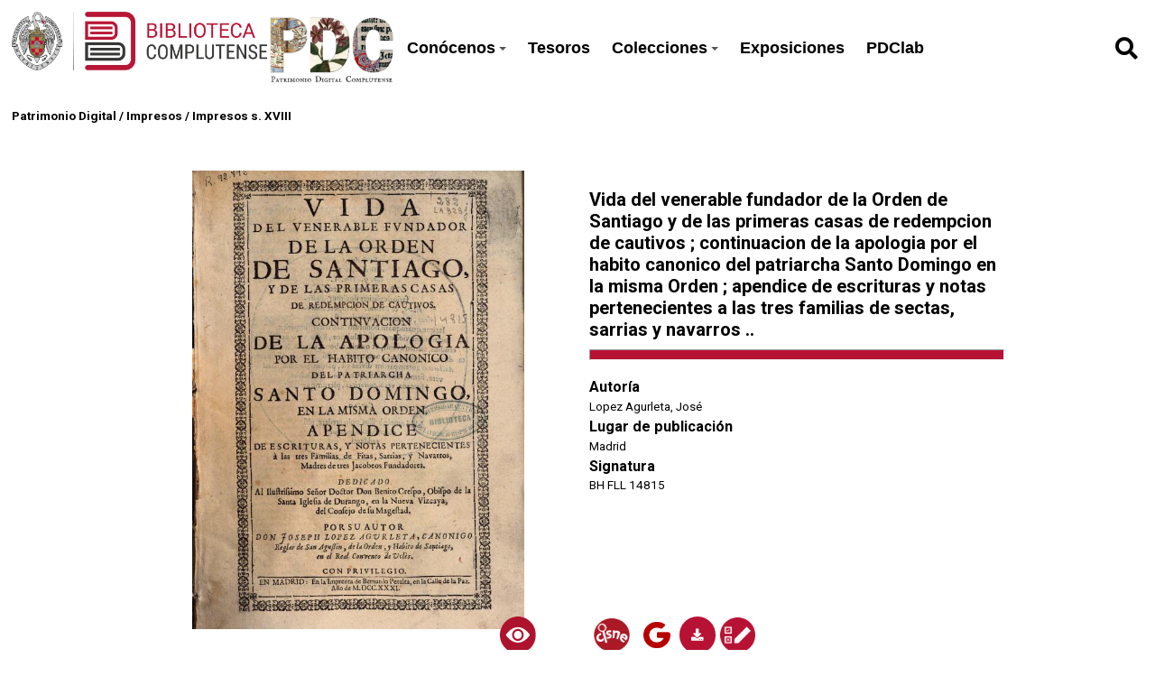

--- FILE ---
content_type: text/html; charset=UTF-8
request_url: https://patrimoniodigital.ucm.es/s/patrimonio/item/640595
body_size: 52779
content:
<style>
  :root {
    --main-color: #b71234;
    --title-color: #ffffff;
    --main-bg-color: #000000;
  }
  </style>

<!DOCTYPE html><html lang="es">    <head>
                    <link rel="icon" type="image/x-icon" href="https://patrimoniodigital.ucm.es/files/asset/4945018150df2c113163fbc8c7173cb19a8c720d.png">
                <meta charset="utf-8">
<meta name="viewport" content="width&#x3D;device-width,&#x20;initial-scale&#x3D;1">        <title>Patrimonio Digital · Patrimonio UCM</title>        <link href="https&#x3A;&#x2F;&#x2F;fonts.googleapis.com&#x2F;css2&#x3F;family&#x3D;Roboto&#x3A;ital,wght&#x40;0,100&#x3B;0,300&#x3B;0,400&#x3B;0,500&#x3B;0,700&#x3B;0,900&#x3B;1,100&#x3B;1,300&#x3B;1,400&#x3B;1,500&#x3B;1,700&#x3B;1,900&amp;display&#x3D;swap" media="screen" rel="stylesheet" type="text&#x2F;css">
<link href="&#x2F;application&#x2F;asset&#x2F;css&#x2F;iconfonts.css&#x3F;v&#x3D;4.0.1" media="screen" rel="stylesheet" type="text&#x2F;css">
<link href="&#x2F;themes&#x2F;libnamic-theme&#x2F;asset&#x2F;css&#x2F;base.css&#x3F;v&#x3D;0.1.4" media="screen" rel="stylesheet" type="text&#x2F;css">
<link href="&#x2F;themes&#x2F;libnamic-theme&#x2F;asset&#x2F;css&#x2F;sm-clean.css&#x3F;v&#x3D;0.1.4" media="screen" rel="stylesheet" type="text&#x2F;css">
<link href="&#x2F;themes&#x2F;libnamic-theme&#x2F;asset&#x2F;css&#x2F;sm-core-css.css&#x3F;v&#x3D;0.1.4" media="screen" rel="stylesheet" type="text&#x2F;css">
<link href="&#x2F;modules&#x2F;UriDereferencer&#x2F;asset&#x2F;css&#x2F;uri-dereferencer.css&#x3F;v&#x3D;1.4.0" media="screen" rel="stylesheet" type="text&#x2F;css">
<link href="https&#x3A;&#x2F;&#x2F;cdn.jsdelivr.net&#x2F;gh&#x2F;fancyapps&#x2F;fancybox&#x40;3.5.7&#x2F;dist&#x2F;jquery.fancybox.min.css" media="screen" rel="stylesheet" type="text&#x2F;css">
<link href="https&#x3A;&#x2F;&#x2F;cdnjs.cloudflare.com&#x2F;ajax&#x2F;libs&#x2F;jquery-modal&#x2F;0.9.1&#x2F;jquery.modal.min.css" media="screen" rel="stylesheet" type="text&#x2F;css">
<link href="&#x2F;application&#x2F;asset&#x2F;css&#x2F;resource-page-blocks.css&#x3F;v&#x3D;4.0.1" media="screen" rel="stylesheet" type="text&#x2F;css">
<link href="&#x2F;modules&#x2F;MetadataBrowse&#x2F;asset&#x2F;css&#x2F;metadata-browse.css&#x3F;v&#x3D;1.6.0" media="screen" rel="stylesheet" type="text&#x2F;css">
<link href="&#x2F;s&#x2F;patrimonio&#x2F;css-editor" media="screen" rel="stylesheet" type="text&#x2F;css">
<link href="&#x2F;modules&#x2F;DataTypeRdf&#x2F;asset&#x2F;css&#x2F;data-type-rdf-fix.css&#x3F;v&#x3D;3.4.9" media="screen" rel="stylesheet" type="text&#x2F;css">
<link href="&#x2F;modules&#x2F;ItemSetsTree&#x2F;asset&#x2F;css&#x2F;item-sets-tree.css&#x3F;v&#x3D;0.7.2" media="screen" rel="stylesheet" type="text&#x2F;css">
<link href="&#x2F;themes&#x2F;ucm-child-theme&#x2F;asset&#x2F;css&#x2F;css.css&#x3F;v&#x3D;1.0.0" media="screen" rel="stylesheet" type="text&#x2F;css">
<link href="&#x2F;themes&#x2F;ucm-child-theme&#x2F;asset&#x2F;css&#x2F;base-child.css&#x3F;v&#x3D;1.0.0" media="screen" rel="stylesheet" type="text&#x2F;css">
<link href="&#x2F;themes&#x2F;ucm-child-theme&#x2F;asset&#x2F;css&#x2F;ccs-child-server.css&#x3F;v&#x3D;1.0.0" media="screen" rel="stylesheet" type="text&#x2F;css">                <script  src="https&#x3A;&#x2F;&#x2F;code.jquery.com&#x2F;jquery-3.6.2.min.js"></script>
<script  src="&#x2F;themes&#x2F;libnamic-theme&#x2F;asset&#x2F;js&#x2F;jquery.smartmenus.js&#x3F;v&#x3D;0.1.4"></script>
<script  src="&#x2F;themes&#x2F;libnamic-theme&#x2F;asset&#x2F;js&#x2F;base.js&#x3F;v&#x3D;0.1.4"></script>
<script  src="&#x2F;themes&#x2F;libnamic-theme&#x2F;asset&#x2F;js&#x2F;menu.js&#x3F;v&#x3D;0.1.4"></script>
<script  src="&#x2F;application&#x2F;asset&#x2F;js&#x2F;global.js&#x3F;v&#x3D;4.0.1"></script>
<script  src="&#x2F;modules&#x2F;UriDereferencer&#x2F;asset&#x2F;js&#x2F;uri-dereferencer.js&#x3F;v&#x3D;1.4.0"></script>
<script  src="https&#x3A;&#x2F;&#x2F;cdn.jsdelivr.net&#x2F;gh&#x2F;fancyapps&#x2F;fancybox&#x40;3.5.7&#x2F;dist&#x2F;jquery.fancybox.min.js"></script>
<script  src="https&#x3A;&#x2F;&#x2F;cdnjs.cloudflare.com&#x2F;ajax&#x2F;libs&#x2F;jquery-modal&#x2F;0.9.1&#x2F;jquery.modal.min.js"></script>
<script  src="&#x2F;modules&#x2F;UriDereferencer&#x2F;asset&#x2F;js&#x2F;uri-dereferencer-services.js&#x3F;v&#x3D;1.4.0"></script>
<script  src="&#x2F;modules&#x2F;UriDereferencer&#x2F;asset&#x2F;js&#x2F;uri-dereferencer-module.js&#x3F;v&#x3D;1.4.0"></script>
<script >
    //<!--
    UriDereferencer.proxyUrl = "\x2Furi\x2Ddereferencer";
    //-->
</script>
<script >
    //<!--
    
Omeka.jsTranslate = function(str) {
    var jsTranslations = {"Something went wrong":"Algo ha producido un error","Make private":"Hacer privado","Make public":"Hacer p\u00fablico","Expand":"Expandir","Collapse":"Contraer","You have unsaved changes.":"Hay cambios pendientes de guardar.","Restore item set":"Restaurar conjunto de fichas","Close icon set":"Cerrar conjunto de iconos","Open icon set":"Abrir conjunto de iconos","[Untitled]":"[Sin t\u00edtulo]","Failed loading resource template from API":"Error al cargar la plantilla de recursos desde la API","Restore property":"Restablecer propiedad","There are no available pages.":"No hay p\u00e1ginas disponibles.","Please enter a valid language tag":"Es necesario introducir un c\u00f3digo de idioma v\u00e1lido","Title":"T\u00edtulo","Description":"Descripci\u00f3n","Unknown block layout":"Disposici\u00f3n de bloques desconocida","Required field must be completed":"Debe cumplimentarse el campo obligatorio","New item":"Nueva ficha","New item set":"Nuevo conjunto de fichas","New value":"New value","No results":"No results","Batch edit":"Batch edit","Advanced":"Avanzado","The actions are processed in the order of the form. Be careful when mixing them.":"The actions are processed in the order of the form. Be careful when mixing them.","To convert values to\/from mapping markers, use module DataTypeGeometry.":"To convert values to\/from mapping markers, use module DataTypeGeometry.","Processes that manage files and remote data can be slow, so it is recommended to process it in background with \"batch edit all\", not \"batch edit selected\".":"Processes that manage files and remote data can be slow, so it is recommended to process it in background with \"batch edit all\", not \"batch edit selected\".","Remove mapping":"Eliminar mapeados","Prepare tokens to edit selected":"Prepare tokens to edit selected","Prepare tokens to edit all":"Prepare tokens to edit all","color del texto":"color del texto","title to show":"title to show","text":"text","button":"button","Call to action":"Call to action","Text to show":"Text to show","CSS Properties":"CSS Properties","New tab":"New tab","Same tab":"Same tab","Text color":"Text color","Alignment":"Alineaci\u00f3n","Size":"Tama\u00f1o","Spacing":"Spacing","Font family":"Font family","Hide block":"Hide block","Save":"Guardar","Title Font Properties":"Title Font Properties","Tipography":"Tipography","Font size":"Font size","Font properties":"Font properties","Bold":"Bold","Italic":"Italic","Underline":"Underline","Text shadow":"Text shadow","Container shadow":"Container shadow","Margin":"Margin","top":"top","Bottom":"Inferior","Left":"Left","Right":"Right","Default unit":"Default unit","Text align":"Text align","Default":"Predefinido","Person":"Persona","Code":"C\u00f3digo","Title tipography":"Title tipography","Center":"Center","Justify":"Justify","Embed code":"Embed code","Content":"Content","Style":"Style","Settings":"Configuraci\u00f3n","Text":"Texto","Options":"Opciones","Class":"Clase","Custom Css Class":"Custom Css Class","CSS code custom":"CSS code custom","Example: font-size:30px":"Example: font-size:30px","Write the code CSS":"Write the code CSS","Person Name":"Person Name","Organization":"Organizaci\u00f3n","Occupation":"Ocupaci\u00f3n","Birthdate":"Birthdate","DeathDate":"DeathDate","Background color":"Background color","Allows you to hide the element, for example to have it in draft mode":"Allows you to hide the element, for example to have it in draft mode","Property name":"Property name","Graphic type":"Graphic type","Modal Button Text":"Modal Button Text","Search form title":"Search form title","Type of search":"Type of search","A column must have a name.":"A column must have a name.","A column must have a property.":"A column must have a property.","Error fetching browse markup.":"Error fetching browse markup.","Error fetching facet markup.":"Error fetching facet markup.","Error fetching category markup.":"Error fetching category markup.","Cannot show all. The result set is likely too large.":"Cannot show all. The result set is likely too large.","Loading results\u2026":"Loading results\u2026"};
    return (str in jsTranslations) ? jsTranslations[str] : str;
};
    //-->
</script>
<script  async="async" src="https&#x3A;&#x2F;&#x2F;www.googletagmanager.com&#x2F;gtag&#x2F;js&#x3F;id&#x3D;G-FG7XG8KSYD"></script>
<script >
    //<!--
    
                    
                      window.dataLayer = window.dataLayer || [];
                      function gtag(){dataLayer.push(arguments);}
                      gtag('js', new Date());
                    
                      gtag('config', 'G-FG7XG8KSYD');
    //-->
</script>
<script  src="&#x2F;themes&#x2F;ucm-child-theme&#x2F;asset&#x2F;js&#x2F;base.child.js&#x3F;v&#x3D;1.0.0"></script>    </head>

            <body class="item&#x20;resource&#x20;show&#x20;full-width">        
        

<header class="header-1">



  <h1 class="site-title">
            <a href="http://biblioteca.ucm.es/">
                            <img src="https://patrimoniodigital.ucm.es/files/asset/a6397ae6683c544ce7ec74d0e8e1bf08b7a53344.png" alt="Patrimonio Digital" />
                    </a>

                    <a href="/s/patrimonio">
                <img class="logo-header-2" src="https://patrimoniodigital.ucm.es/files/asset/4945018150df2c113163fbc8c7173cb19a8c720d.png" alt="Patrimonio Digital" />
            </a>
            </h1>

    <nav class="menu-nav" role="navigation">
  <!-- Mobile menu toggle button (hamburger/x icon) -->
  <input id="main-menu-state" type="checkbox" />
  <label class="main-menu-btn" for="main-menu-state">
    <span class="main-menu-btn-icon"></span> 
  </label>
  <!-- <h2 class="nav-brand"><a href="#">Brand</a></h2> -->

  
  <ul class="menu&#x20;sm&#x20;sm-clean">
    <li>
        <a href="&#x23;">Conócenos</a>
        <ul>
            <li>
                <a href="https&#x3A;&#x2F;&#x2F;patrimoniodigital.ucm.es&#x2F;s&#x2F;patrimonio&#x2F;page&#x2F;conocenos">¿Qué es PDC?</a>
            </li>
            <li>
                <a href="https&#x3A;&#x2F;&#x2F;patrimoniodigital.ucm.es&#x2F;s&#x2F;patrimonio&#x2F;page&#x2F;proyectos">Proyectos de digitalización</a>
            </li>
            <li>
                <a href="https&#x3A;&#x2F;&#x2F;biblioteca.ucm.es&#x2F;historica&#x2F;procedencias-1">Antiguos poseedores</a>
            </li>
            <li>
                <a href="https&#x3A;&#x2F;&#x2F;biblioteca.ucm.es&#x2F;historiabuccomplutense">Historia de la Biblioteca Complutense</a>
            </li>
        </ul>
    </li>
    <li>
        <a href="&#x2F;s&#x2F;patrimonio&#x2F;item-set&#x2F;18256">Tesoros</a>
    </li>
    <li>
        <a href="&#x23;">Colecciones</a>
        <ul>
            <li>
                <a href="&#x2F;s&#x2F;patrimonio&#x2F;page&#x2F;colecciones-tipo">Por tipo documental</a>
            </li>
            <li>
                <a href="&#x2F;s&#x2F;patrimonio&#x2F;page&#x2F;colecciones-tema">Colecciones temáticas</a>
            </li>
            <li>
                <a href="https&#x3A;&#x2F;&#x2F;patrimoniodigital.ucm.es&#x2F;s&#x2F;grabadosdioscorides&#x2F;page&#x2F;inicio">Destacamos: Grabados de Dioscórides</a>
            </li>
            <li>
                <a href="&#x2F;s&#x2F;patrimonio&#x2F;item&#x3F;sort_by&#x3D;created&amp;sort_order&#x3D;desc">Últimos documentos añadidos</a>
            </li>
        </ul>
    </li>
    <li>
        <a href="&#x2F;s&#x2F;patrimonio&#x2F;page&#x2F;exposiciones">Exposiciones</a>
    </li>
    <li>
        <a href="&#x2F;s&#x2F;patrimonio&#x2F;page&#x2F;pdclab">PDClab</a>
    </li>
</ul>    </nav>

    
          <div id="search">
        
<form action="/s/patrimonio/index/search" id="search-form">
    <input type="text" name="fulltext_search" value=""
        placeholder="Búsqueda"
        aria-label="Búsqueda">
    <button type="submit"><i class="fa fa-search"></i></button>
</form>      </div>
       
      
      

</header>



        <!-- <div class="logo">
            <img src="https://patrimoniodigital.ucm.es/files/asset/a6397ae6683c544ce7ec74d0e8e1bf08b7a53344.png" title="Logo">
        </div> -->
                <div id="content" role="main">
            

<!-- 
<div class="title-info ">

<h2><span class="title"></span></h2></div>
 -->


<div class="breadcrumbs">

<a href="&#x2F;s&#x2F;patrimonio">Patrimonio Digital</a> 


  / <a href="&#x2F;s&#x2F;patrimonio&#x2F;item-set&#x2F;938">Impresos</a>


  / <a href="&#x2F;s&#x2F;patrimonio&#x2F;item-set&#x2F;744238">Impresos s. XVIII</a>
  </div>



<div class="item-show-content">
  <section class="item-main-content">

    
<div class="thumbnail">

        
  <a rel="modal:open" href="#media_modal" id="open-viewer" onclick="setTimeout(function(){$('#media_modal').resize();}, 200);">

  <img src="https&#x3A;&#x2F;&#x2F;patrimoniodigital.ucm.es&#x2F;files&#x2F;large&#x2F;80755a998582f64ffe7f0a7d02a368bf16bf8c68.jpg" alt="">  
      <img class="eye" src="/themes/ucm-child-theme/asset/images/icons/icon_eye _opaque.svg?v=1.0.0" alt="">
  </a>
    </div>

<div class="description">

<div class="">

     <h3 class=" title">

       Vida del venerable fundador de la Orden de Santiago y de las primeras casas de redempcion de cautivos ; continuacion de la apologia por el habito canonico del patriarcha Santo Domingo en la misma Orden ; apendice de escrituras y notas pertenecientes a las tres familias de sectas, sarrias y navarros ..      <hr>
     </h3>


    <!-- <p class="property creator">Lopez Agurleta, José</p> -->
    
    <div class="property creator">
      <dt>Autoría</dt>
        <dd class="value" lang="">
           <span class="value-content"><a class="metadata-browse-direct-link" href="&#x2F;s&#x2F;patrimonio&#x2F;item&#x3F;Search&#x3D;&amp;property&#x25;5B0&#x25;5D&#x25;5Bproperty&#x25;5D&#x3D;2&amp;property&#x25;5B0&#x25;5D&#x25;5Btype&#x25;5D&#x3D;eq&amp;property&#x25;5B0&#x25;5D&#x25;5Btext&#x25;5D&#x3D;Lopez&#x25;20Agurleta,&#x25;20Jos&#x25;C3&#x25;A9">Lopez Agurleta, José</a></span>
        </dd>
          </div>
    

        <div class="property placeOfPublication">
      <dt>Lugar de publicación</dt>
        <dd class="value" lang="">
           <span class="value-content">Madrid</span>
        </dd>
          </div>
    

        
    
      <div class="property shelfmark">
        <dt>Signatura</dt>
          <dd class="value" lang="">
             <span class="value-content">BH FLL 14815</span>
          </dd>
            </div>
      
        
    

</div>



<div class="item-link">

        <!-- Buscador Cisne -->
        
                
        <a class="icon catalogo" target="_blank" href="https://ucm.on.worldcat.org/search?queryString=bq:5325122608"
          title=" Buscador Cisne">
          <img src="/themes/ucm-child-theme/asset/images/icons/cisne_buscador.png?v=1.0.0" alt="">
        </a>

                
        <!-- PDF -->

                
                  <!-- terminacion para la uri de google en v3 (&printsec=frontcover&hl=es&redir_esc=y#v=onepage&q&f=true) -->
          <a class="icon google" target="_blank" href="https://books.google.com/books/ucm?vid=UCM5325122608" title="Ver registro en Google Books">
            <img src="/themes/ucm-child-theme/asset/images/icons/google_red_icon.png?v=1.0.0" alt="" >
          </a>
          <a class="icon pdf" target="_blank" href="https://books.google.com/books/ucm?vid=UCM5325122608&output=pdf" title="PDF">
            <i class="fas fa-download"></i>
          </a>

         


        <a class="icon incidence" target="_blank" href="https://ucm.libwizard.com/f/incidenciapatrimoniodigital" title="Report Incident">
          
          <img src="/themes/ucm-child-theme/asset/images/icons/notificar_incidencia.png?v=1.0.0" alt="" >
        </a>

                 

      </div>
    </div>
  </section>

  <section class="show-display-values">
<div class="label-display-values">
      <p id="display-values-actions">Ver datos completos <span id="arrow" class="">↓</span> </p>

    </div>
    <div class="container-values">

    <div id="display-values">

          
        
<dl>
    <div class="property dcterms:type">
        <dt>
        Tipo                </dt>
                        <dd class="value" lang="">
                        <span class="value-content">Impresos</span>
                                            </dd>
            </div>
    <div class="property dcterms:creator">
        <dt>
        Autor                </dt>
                        <dd class="value" lang="">
                        <span class="value-content"><a class="metadata-browse-direct-link" href="&#x2F;s&#x2F;patrimonio&#x2F;item&#x3F;Search&#x3D;&amp;property&#x25;5B0&#x25;5D&#x25;5Bproperty&#x25;5D&#x3D;2&amp;property&#x25;5B0&#x25;5D&#x25;5Btype&#x25;5D&#x3D;eq&amp;property&#x25;5B0&#x25;5D&#x25;5Btext&#x25;5D&#x3D;Lopez&#x25;20Agurleta,&#x25;20Jos&#x25;C3&#x25;A9">Lopez Agurleta, José</a></span>
                                            </dd>
            </div>
    <div class="property dcterms:language">
        <dt>
        Idioma (código)                </dt>
                        <dd class="value" lang="">
                        <span class="value-content">spa</span>
                                            </dd>
            </div>
    <div class="property dcterms:extent">
        <dt>
        Extensión                </dt>
                        <dd class="value" lang="">
                        <span class="value-content">[42], 330 p., [1] h. de grab</span>
                                            </dd>
            </div>
    <div class="property dcterms:identifier">
        <dt>
        Identificador                </dt>
                        <dd class="value" lang="">
                        <span class="value-content">5325122608</span>
                                            </dd>
            </div>
    <div class="property dcterms:relation">
        <dt>
        Catálogo BUC                </dt>
                        <dd class="value uri" lang="">
                        <span class="value-content"><a class="uri-value-link" target="_blank" href="https&#x3A;&#x2F;&#x2F;ucm.on.worldcat.org&#x2F;search&#x3F;queryString&#x3D;bq&#x3A;5325122608">https://ucm.on.worldcat.org/search?queryString=bq:5325122608</a></span>
                                            </dd>
            </div>
    <div class="property foaf:thumbnail">
        <dt>
        Miniatura                </dt>
                        <dd class="value" lang="">
                        <span class="value-content">https://patrimoniodigital.ucm.es/r/thumbnail/640595</span>
                                            </dd>
            </div>
    <div class="property bibo:uri">
        <dt>
        Uri                </dt>
                        <dd class="value uri" lang="">
                        <span class="value-content"><a class="uri-value-link" target="_blank" href="https&#x3A;&#x2F;&#x2F;books.google.com&#x2F;books&#x2F;ucm&#x3F;vid&#x3D;UCM5325122608">https://books.google.com/books/ucm?vid=UCM5325122608</a></span>
                                            </dd>
            </div>
    <div class="property bibo:annotates">
        <dt>
        Notas                </dt>
                        <dd class="value" lang="">
                        <span class="value-content">Ex-libris en v. de cub.: &quot;Biblioteca Complutense&quot;. - Ingresó en la Biblioteca Histórica procedente de la Facultad de Filología en 2000. - Encuadernación de pergamino.</span>
                                            </dd>
                        <dd class="value" lang="">
                        <span class="value-content">Nota a la descripción física: &quot;Continuación de la apologia&quot; y &quot;prologo sobre el apendice de esculturas&quot; con pag. propia</span>
                                            </dd>
                        <dd class="value" lang="">
                        <span class="value-content">Nota a la descripción física: Port. con orla tip</span>
                                            </dd>
                        <dd class="value" lang="">
                        <span class="value-content">Nota a la descripción física: Sign.: [calderón]-5[calderón]4, 6[calderón]1, A-Z4, 2A-2Z4, 3A-3Z4, 4A-4L4, 4M1</span>
                                            </dd>
                        <dd class="value" lang="">
                        <span class="value-content">Nota a la descripción física: Texto con apostillas marginales en latín</span>
                                            </dd>
                        <dd class="value" lang="">
                        <span class="value-content">Nota a la descripción física: La h. de grab. pleg. de la primera secuencia es calcográfica, representación del apóstol Santiago: &quot;F. Mathias Irala del. et sculp.&quot;</span>
                                            </dd>
                        <dd class="value" lang="">
                        <span class="value-content">Nota a la descripción física: La h. de grab. pleg. de la tercera secuencia es calcográfica, árbol genealógico real: &quot;F. Mathias Irala del. et sculp.&quot;</span>
                                            </dd>
            </div>
    <div class="property dcterms:provenance">
        <dt>
        Procedencia                </dt>
                        <dd class="value" lang="">
                        <span class="value-content"><a class="metadata-browse-direct-link" href="&#x2F;s&#x2F;patrimonio&#x2F;item&#x3F;Search&#x3D;&amp;property&#x25;5B0&#x25;5D&#x25;5Bproperty&#x25;5D&#x3D;51&amp;property&#x25;5B0&#x25;5D&#x25;5Btype&#x25;5D&#x3D;eq&amp;property&#x25;5B0&#x25;5D&#x25;5Btext&#x25;5D&#x3D;Colegio&#x25;20Menor&#x25;20de&#x25;20Santa&#x25;20Catalina&#x25;20M&#x25;C3&#x25;A1rtir&#x25;20de&#x25;20los&#x25;20Verdes&#x25;20&#x28;Alcal&#x25;C3&#x25;A1&#x25;20de&#x25;20Henares&#x29;">Colegio Menor de Santa Catalina Mártir de los Verdes (Alcalá de Henares)</a></span>
                                            </dd>
                        <dd class="value" lang="">
                        <span class="value-content"><a class="metadata-browse-direct-link" href="&#x2F;s&#x2F;patrimonio&#x2F;item&#x3F;Search&#x3D;&amp;property&#x25;5B0&#x25;5D&#x25;5Bproperty&#x25;5D&#x3D;51&amp;property&#x25;5B0&#x25;5D&#x25;5Btype&#x25;5D&#x3D;eq&amp;property&#x25;5B0&#x25;5D&#x25;5Btext&#x25;5D&#x3D;Universidad&#x25;20Complutense&#x25;20&#x28;Alcal&#x25;C3&#x25;A1&#x25;20de&#x25;20Henares&#x29;">Universidad Complutense (Alcalá de Henares)</a></span>
                                            </dd>
            </div>
    <div class="property dcterms:mediator">
        <dt>
        Mediador                </dt>
                        <dd class="value" lang="">
                        <span class="value-content">Google</span>
                                            </dd>
            </div>
    <div class="property buc:illustrator">
        <dt>
        Ilustrador                </dt>
                        <dd class="value" lang="">
                        <span class="value-content"><a class="metadata-browse-direct-link" href="&#x2F;s&#x2F;patrimonio&#x2F;item&#x3F;Search&#x3D;&amp;property&#x25;5B0&#x25;5D&#x25;5Bproperty&#x25;5D&#x3D;187&amp;property&#x25;5B0&#x25;5D&#x25;5Btype&#x25;5D&#x3D;eq&amp;property&#x25;5B0&#x25;5D&#x25;5Btext&#x25;5D&#x3D;Irala,&#x25;20Mat&#x25;C3&#x25;ADas">Irala, Matías</a></span>
                                            </dd>
            </div>
    <div class="property buc:printer">
        <dt>
        Impresor                </dt>
                        <dd class="value" lang="">
                        <span class="value-content"><a class="metadata-browse-direct-link" href="&#x2F;s&#x2F;patrimonio&#x2F;item&#x3F;Search&#x3D;&amp;property&#x25;5B0&#x25;5D&#x25;5Bproperty&#x25;5D&#x3D;192&amp;property&#x25;5B0&#x25;5D&#x25;5Btype&#x25;5D&#x3D;eq&amp;property&#x25;5B0&#x25;5D&#x25;5Btext&#x25;5D&#x3D;Peralta,&#x25;20Bernardo,&#x25;20&#x28;Madrid&#x29;">Peralta, Bernardo, (Madrid)</a></span>
                                            </dd>
            </div>
    <div class="property buc:placeOfPublication">
        <dt>
        Lugar de publicación                </dt>
                        <dd class="value" lang="">
                        <span class="value-content"><a class="metadata-browse-direct-link" href="&#x2F;s&#x2F;patrimonio&#x2F;item&#x3F;Search&#x3D;&amp;property&#x25;5B0&#x25;5D&#x25;5Bproperty&#x25;5D&#x3D;195&amp;property&#x25;5B0&#x25;5D&#x25;5Btype&#x25;5D&#x3D;eq&amp;property&#x25;5B0&#x25;5D&#x25;5Btext&#x25;5D&#x3D;Madrid">Madrid</a></span>
                                            </dd>
            </div>
    <div class="property buc:shelfmark">
        <dt>
        Signatura                </dt>
                        <dd class="value" lang="">
                        <span class="value-content">BH FLL 14815</span>
                                            </dd>
            </div>
    <div class="property buc:language">
        <dt>
        Idioma                </dt>
                        <dd class="value" lang="">
                        <span class="value-content">Español</span>
                                            </dd>
            </div>
    <div class="property edm:type">
        <dt>
        Europeana Type                </dt>
                        <dd class="value" lang="">
                        <span class="value-content">TEXT</span>
                                            </dd>
            </div>
    <div class="property edm:dataProvider">
        <dt>
        Europeana Data Provider                </dt>
                        <dd class="value" lang="">
                        <span class="value-content">Biblioteca de la Universidad Complutense de Madrid</span>
                                            </dd>
            </div>
    <div class="property dc:rights">
        <dt>
        Derechos                </dt>
                        <dd class="value" lang="">
                        <span class="value-content">Universidad Complutense de Madrid (Digitalizado por Google)</span>
                                            </dd>
            </div>
    <div class="property edm:rights">
        <dt>
        Licencia de uso                </dt>
                        <dd class="value uri" lang="">
                        <span class="value-content"><a class="uri-value-link" target="_blank" href="https&#x3A;&#x2F;&#x2F;creativecommons.org&#x2F;licenses&#x2F;by&#x2F;4.0&#x2F;">CC BY 4.0</a></span>
                                            </dd>
            </div>
    <div class="property dcterms:created">
        <dt>
        Fecha de creación                </dt>
                        <dd class="value" lang="">
                        <span class="value-content">1731</span>
                                            </dd>
            </div>
    <div class="property dc:format">
        <dt>
        Formato                </dt>
                        <dd class="value" lang="">
                        <span class="value-content">image/jpeg</span>
                                            </dd>
            </div>
</dl> 
      
          <!-- 
<dl>
    <div class="property dcterms:title">
        <dt>
        Título                </dt>
                        <dd class="value" lang="">
                        <span class="value-content">Vida del venerable fundador de la Orden de Santiago y de las primeras casas de redempcion de cautivos ; continuacion de la apologia por el habito canonico del patriarcha Santo Domingo en la misma Orden ; apendice de escrituras y notas pertenecientes a las tres familias de sectas, sarrias y navarros ..</span>
                                            </dd>
            </div>
    <div class="property dcterms:type">
        <dt>
        Tipo                </dt>
                        <dd class="value" lang="">
                        <span class="value-content">Impresos</span>
                                            </dd>
            </div>
    <div class="property dcterms:creator">
        <dt>
        Autor                </dt>
                        <dd class="value" lang="">
                        <span class="value-content"><a class="metadata-browse-direct-link" href="&#x2F;s&#x2F;patrimonio&#x2F;item&#x3F;Search&#x3D;&amp;property&#x25;5B0&#x25;5D&#x25;5Bproperty&#x25;5D&#x3D;2&amp;property&#x25;5B0&#x25;5D&#x25;5Btype&#x25;5D&#x3D;eq&amp;property&#x25;5B0&#x25;5D&#x25;5Btext&#x25;5D&#x3D;Lopez&#x25;20Agurleta,&#x25;20Jos&#x25;C3&#x25;A9">Lopez Agurleta, José</a></span>
                                            </dd>
            </div>
    <div class="property dcterms:language">
        <dt>
        Idioma (código)                </dt>
                        <dd class="value" lang="">
                        <span class="value-content">spa</span>
                                            </dd>
            </div>
    <div class="property dcterms:extent">
        <dt>
        Extensión                </dt>
                        <dd class="value" lang="">
                        <span class="value-content">[42], 330 p., [1] h. de grab</span>
                                            </dd>
            </div>
    <div class="property dcterms:identifier">
        <dt>
        Identificador                </dt>
                        <dd class="value" lang="">
                        <span class="value-content">5325122608</span>
                                            </dd>
            </div>
    <div class="property dcterms:relation">
        <dt>
        Catálogo BUC                </dt>
                        <dd class="value uri" lang="">
                        <span class="value-content"><a class="uri-value-link" target="_blank" href="https&#x3A;&#x2F;&#x2F;ucm.on.worldcat.org&#x2F;search&#x3F;queryString&#x3D;bq&#x3A;5325122608">https://ucm.on.worldcat.org/search?queryString=bq:5325122608</a></span>
                                            </dd>
            </div>
    <div class="property foaf:thumbnail">
        <dt>
        Miniatura                </dt>
                        <dd class="value" lang="">
                        <span class="value-content">https://patrimoniodigital.ucm.es/r/thumbnail/640595</span>
                                            </dd>
            </div>
    <div class="property bibo:uri">
        <dt>
        Uri                </dt>
                        <dd class="value uri" lang="">
                        <span class="value-content"><a class="uri-value-link" target="_blank" href="https&#x3A;&#x2F;&#x2F;books.google.com&#x2F;books&#x2F;ucm&#x3F;vid&#x3D;UCM5325122608">https://books.google.com/books/ucm?vid=UCM5325122608</a></span>
                                            </dd>
            </div>
    <div class="property bibo:annotates">
        <dt>
        Notas                </dt>
                        <dd class="value" lang="">
                        <span class="value-content">Ex-libris en v. de cub.: &quot;Biblioteca Complutense&quot;. - Ingresó en la Biblioteca Histórica procedente de la Facultad de Filología en 2000. - Encuadernación de pergamino.</span>
                                            </dd>
                        <dd class="value" lang="">
                        <span class="value-content">Nota a la descripción física: &quot;Continuación de la apologia&quot; y &quot;prologo sobre el apendice de esculturas&quot; con pag. propia</span>
                                            </dd>
                        <dd class="value" lang="">
                        <span class="value-content">Nota a la descripción física: Port. con orla tip</span>
                                            </dd>
                        <dd class="value" lang="">
                        <span class="value-content">Nota a la descripción física: Sign.: [calderón]-5[calderón]4, 6[calderón]1, A-Z4, 2A-2Z4, 3A-3Z4, 4A-4L4, 4M1</span>
                                            </dd>
                        <dd class="value" lang="">
                        <span class="value-content">Nota a la descripción física: Texto con apostillas marginales en latín</span>
                                            </dd>
                        <dd class="value" lang="">
                        <span class="value-content">Nota a la descripción física: La h. de grab. pleg. de la primera secuencia es calcográfica, representación del apóstol Santiago: &quot;F. Mathias Irala del. et sculp.&quot;</span>
                                            </dd>
                        <dd class="value" lang="">
                        <span class="value-content">Nota a la descripción física: La h. de grab. pleg. de la tercera secuencia es calcográfica, árbol genealógico real: &quot;F. Mathias Irala del. et sculp.&quot;</span>
                                            </dd>
            </div>
    <div class="property dcterms:provenance">
        <dt>
        Procedencia                </dt>
                        <dd class="value" lang="">
                        <span class="value-content"><a class="metadata-browse-direct-link" href="&#x2F;s&#x2F;patrimonio&#x2F;item&#x3F;Search&#x3D;&amp;property&#x25;5B0&#x25;5D&#x25;5Bproperty&#x25;5D&#x3D;51&amp;property&#x25;5B0&#x25;5D&#x25;5Btype&#x25;5D&#x3D;eq&amp;property&#x25;5B0&#x25;5D&#x25;5Btext&#x25;5D&#x3D;Colegio&#x25;20Menor&#x25;20de&#x25;20Santa&#x25;20Catalina&#x25;20M&#x25;C3&#x25;A1rtir&#x25;20de&#x25;20los&#x25;20Verdes&#x25;20&#x28;Alcal&#x25;C3&#x25;A1&#x25;20de&#x25;20Henares&#x29;">Colegio Menor de Santa Catalina Mártir de los Verdes (Alcalá de Henares)</a></span>
                                            </dd>
                        <dd class="value" lang="">
                        <span class="value-content"><a class="metadata-browse-direct-link" href="&#x2F;s&#x2F;patrimonio&#x2F;item&#x3F;Search&#x3D;&amp;property&#x25;5B0&#x25;5D&#x25;5Bproperty&#x25;5D&#x3D;51&amp;property&#x25;5B0&#x25;5D&#x25;5Btype&#x25;5D&#x3D;eq&amp;property&#x25;5B0&#x25;5D&#x25;5Btext&#x25;5D&#x3D;Universidad&#x25;20Complutense&#x25;20&#x28;Alcal&#x25;C3&#x25;A1&#x25;20de&#x25;20Henares&#x29;">Universidad Complutense (Alcalá de Henares)</a></span>
                                            </dd>
            </div>
    <div class="property dcterms:mediator">
        <dt>
        Mediador                </dt>
                        <dd class="value" lang="">
                        <span class="value-content">Google</span>
                                            </dd>
            </div>
    <div class="property buc:illustrator">
        <dt>
        Ilustrador                </dt>
                        <dd class="value" lang="">
                        <span class="value-content"><a class="metadata-browse-direct-link" href="&#x2F;s&#x2F;patrimonio&#x2F;item&#x3F;Search&#x3D;&amp;property&#x25;5B0&#x25;5D&#x25;5Bproperty&#x25;5D&#x3D;187&amp;property&#x25;5B0&#x25;5D&#x25;5Btype&#x25;5D&#x3D;eq&amp;property&#x25;5B0&#x25;5D&#x25;5Btext&#x25;5D&#x3D;Irala,&#x25;20Mat&#x25;C3&#x25;ADas">Irala, Matías</a></span>
                                            </dd>
            </div>
    <div class="property buc:printer">
        <dt>
        Impresor                </dt>
                        <dd class="value" lang="">
                        <span class="value-content"><a class="metadata-browse-direct-link" href="&#x2F;s&#x2F;patrimonio&#x2F;item&#x3F;Search&#x3D;&amp;property&#x25;5B0&#x25;5D&#x25;5Bproperty&#x25;5D&#x3D;192&amp;property&#x25;5B0&#x25;5D&#x25;5Btype&#x25;5D&#x3D;eq&amp;property&#x25;5B0&#x25;5D&#x25;5Btext&#x25;5D&#x3D;Peralta,&#x25;20Bernardo,&#x25;20&#x28;Madrid&#x29;">Peralta, Bernardo, (Madrid)</a></span>
                                            </dd>
            </div>
    <div class="property buc:placeOfPublication">
        <dt>
        Lugar de publicación                </dt>
                        <dd class="value" lang="">
                        <span class="value-content"><a class="metadata-browse-direct-link" href="&#x2F;s&#x2F;patrimonio&#x2F;item&#x3F;Search&#x3D;&amp;property&#x25;5B0&#x25;5D&#x25;5Bproperty&#x25;5D&#x3D;195&amp;property&#x25;5B0&#x25;5D&#x25;5Btype&#x25;5D&#x3D;eq&amp;property&#x25;5B0&#x25;5D&#x25;5Btext&#x25;5D&#x3D;Madrid">Madrid</a></span>
                                            </dd>
            </div>
    <div class="property buc:shelfmark">
        <dt>
        Signatura                </dt>
                        <dd class="value" lang="">
                        <span class="value-content">BH FLL 14815</span>
                                            </dd>
            </div>
    <div class="property buc:language">
        <dt>
        Idioma                </dt>
                        <dd class="value" lang="">
                        <span class="value-content">Español</span>
                                            </dd>
            </div>
    <div class="property edm:type">
        <dt>
        Europeana Type                </dt>
                        <dd class="value" lang="">
                        <span class="value-content">TEXT</span>
                                            </dd>
            </div>
    <div class="property edm:dataProvider">
        <dt>
        Europeana Data Provider                </dt>
                        <dd class="value" lang="">
                        <span class="value-content">Biblioteca de la Universidad Complutense de Madrid</span>
                                            </dd>
            </div>
    <div class="property dc:rights">
        <dt>
        Derechos                </dt>
                        <dd class="value" lang="">
                        <span class="value-content">Universidad Complutense de Madrid (Digitalizado por Google)</span>
                                            </dd>
            </div>
    <div class="property edm:rights">
        <dt>
        Licencia de uso                </dt>
                        <dd class="value uri" lang="">
                        <span class="value-content"><a class="uri-value-link" target="_blank" href="https&#x3A;&#x2F;&#x2F;creativecommons.org&#x2F;licenses&#x2F;by&#x2F;4.0&#x2F;">CC BY 4.0</a></span>
                                            </dd>
            </div>
    <div class="property dcterms:created">
        <dt>
        Fecha de creación                </dt>
                        <dd class="value" lang="">
                        <span class="value-content">1731</span>
                                            </dd>
            </div>
    <div class="property dc:format">
        <dt>
        Formato                </dt>
                        <dd class="value" lang="">
                        <span class="value-content">image/jpeg</span>
                                            </dd>
            </div>
</dl> -->

      </div>
    </div>
  </section>


  









<!-- relacionados -->



  




<section class="related">
  

      <a class="link-related" href="&#x2F;s&#x2F;patrimonio&#x2F;item-set&#x2F;744238"><div class="related-title"><h3>De la misma colección - <span>Impresos s. XVIII</span></h3></div></a>


    <!--  item relacionadas -->
    <div class="related-items resource-list">

      
      

<div class="item resource resource-card-1 cover">
  
  <a class="resource-link&#x20;image" href="&#x2F;s&#x2F;patrimonio&#x2F;item&#x2F;421511"><img src="https&#x3A;&#x2F;&#x2F;patrimoniodigital.ucm.es&#x2F;files&#x2F;large&#x2F;72bf3d884140f7967051eb0e72e570ab594fc55c.jpg" alt=""></a>    
    <div class="metadata-card">

  <a class="resource-link" href="&#x2F;s&#x2F;patrimonio&#x2F;item&#x2F;421511"><h3 class="resource-name">Reglas utiles para los aficionados a danzar : provechoso divertimiento de los que gustan tocar instrumentos y polyticas advertencias a todo genero de personas</h3></a>

    

      

  </div>
      </div>

  



  
      

<div class="item resource resource-card-1 cover">
  
  <a class="resource-link&#x20;image" href="&#x2F;s&#x2F;patrimonio&#x2F;item&#x2F;439558"><img src="https&#x3A;&#x2F;&#x2F;patrimoniodigital.ucm.es&#x2F;files&#x2F;large&#x2F;5c7ad27103e85e9faaf1aaf36e97934c917c702f.jpg" alt=""></a>    
    <div class="metadata-card">

  <a class="resource-link" href="&#x2F;s&#x2F;patrimonio&#x2F;item&#x2F;439558"><h3 class="resource-name">Bernardi Siegfried Albini Tabulae sceleti et musculorum corporis humani</h3></a>

    

      

  </div>
      </div>

  



  
      

<div class="item resource resource-card-1 cover">
  
  <a class="resource-link&#x20;image" href="&#x2F;s&#x2F;patrimonio&#x2F;item&#x2F;421514"><img src="https&#x3A;&#x2F;&#x2F;patrimoniodigital.ucm.es&#x2F;files&#x2F;large&#x2F;4b1f44a3ec23881670a5c54ce8fb3da54dd7ccd8.jpg" alt=""></a>    
    <div class="metadata-card">

  <a class="resource-link" href="&#x2F;s&#x2F;patrimonio&#x2F;item&#x2F;421514"><h3 class="resource-name">Historia de la provincia del Santisimo Rosario de Filipinas, China y Tunkuin, de el sagrado orden de predicadores : tercera parte, en que se tratan los sucessos de dicha Provincia desde el año de 1669 hasta el de 1700</h3></a>

    

      

  </div>
      </div>

  



  
      
    </div>


  </section>

  

  <!-- Colecciones -->


    </div>

  <!-- Vista parcial con Modal de mirador y otros medios-->
    
<div id="media_modal" class="modal">





           
                            
                
          
          
                  <div class="tab type-external active">
            
                  <div class="external">
                      <iframe scrolling="no" src="https://books.google.com/books/ucm?vid=UCM5325122608&pg=PA1&output=embed"></iframe>
                  </div>
              
            </div>
      
  
          
</div>



<script type="application/ld+json">{"@context":"https:\/\/patrimoniodigital.ucm.es\/api-context","@id":"https:\/\/patrimoniodigital.ucm.es\/api\/items\/640595","@type":"o:Item","o:id":640595,"o:is_public":true,"o:owner":{"@id":"https:\/\/patrimoniodigital.ucm.es\/api\/users\/10","o:id":10},"o:resource_class":null,"o:resource_template":{"@id":"https:\/\/patrimoniodigital.ucm.es\/api\/resource_templates\/2","o:id":2},"o:thumbnail":null,"o:title":"Vida del venerable fundador de la Orden de Santiago y de las primeras casas de redempcion de cautivos ; continuacion de la apologia por el habito canonico del patriarcha Santo Domingo en la misma Orden ; apendice de escrituras y notas pertenecientes a las tres familias de sectas, sarrias y navarros ..","thumbnail_display_urls":{"large":"https:\/\/patrimoniodigital.ucm.es\/files\/large\/80755a998582f64ffe7f0a7d02a368bf16bf8c68.jpg","medium":"https:\/\/patrimoniodigital.ucm.es\/files\/medium\/80755a998582f64ffe7f0a7d02a368bf16bf8c68.jpg","square":"https:\/\/patrimoniodigital.ucm.es\/files\/square\/80755a998582f64ffe7f0a7d02a368bf16bf8c68.jpg"},"o:created":{"@value":"2021-11-26T18:57:30+00:00","@type":"http:\/\/www.w3.org\/2001\/XMLSchema#dateTime"},"o:modified":{"@value":"2025-10-15T10:12:49+00:00","@type":"http:\/\/www.w3.org\/2001\/XMLSchema#dateTime"},"o:primary_media":{"@id":"https:\/\/patrimoniodigital.ucm.es\/api\/media\/640605","o:id":640605},"o:media":[{"@id":"https:\/\/patrimoniodigital.ucm.es\/api\/media\/640605","o:id":640605}],"o:item_set":[{"@id":"https:\/\/patrimoniodigital.ucm.es\/api\/item_sets\/744238","o:id":744238}],"o:site":[{"@id":"https:\/\/patrimoniodigital.ucm.es\/api\/sites\/1","o:id":1}],"dcterms:title":[{"type":"literal","property_id":1,"property_label":"Title","is_public":true,"@value":"Vida del venerable fundador de la Orden de Santiago y de las primeras casas de redempcion de cautivos ; continuacion de la apologia por el habito canonico del patriarcha Santo Domingo en la misma Orden ; apendice de escrituras y notas pertenecientes a las tres familias de sectas, sarrias y navarros .."}],"dcterms:type":[{"type":"literal","property_id":8,"property_label":"Type","is_public":true,"@value":"Impresos"}],"dcterms:creator":[{"type":"literal","property_id":2,"property_label":"Creator","is_public":true,"@value":"Lopez Agurleta, Jos\u00e9"}],"dcterms:language":[{"type":"literal","property_id":12,"property_label":"Language","is_public":true,"@value":"spa"}],"dcterms:extent":[{"type":"literal","property_id":25,"property_label":"Extent","is_public":true,"@value":"[42], 330 p., [1] h. de grab"}],"dcterms:identifier":[{"type":"literal","property_id":10,"property_label":"Identifier","is_public":true,"@value":"5325122608"}],"dcterms:relation":[{"type":"uri","property_id":13,"property_label":"Relation","is_public":true,"@id":"https:\/\/ucm.on.worldcat.org\/search?queryString=bq:5325122608"}],"foaf:thumbnail":[{"type":"literal","property_id":157,"property_label":"thumbnail","is_public":true,"@value":"https:\/\/patrimoniodigital.ucm.es\/r\/thumbnail\/640595"}],"bibo:uri":[{"type":"uri","property_id":121,"property_label":"uri","is_public":true,"@id":"https:\/\/books.google.com\/books\/ucm?vid=UCM5325122608"}],"bibo:annotates":[{"type":"literal","property_id":57,"property_label":"annotates","is_public":true,"@value":"Ex-libris en v. de cub.: \"Biblioteca Complutense\". - Ingres\u00f3 en la Biblioteca Hist\u00f3rica procedente de la Facultad de Filolog\u00eda en 2000. - Encuadernaci\u00f3n de pergamino."},{"type":"literal","property_id":57,"property_label":"annotates","is_public":true,"@value":"Nota a la descripci\u00f3n f\u00edsica: \"Continuaci\u00f3n de la apologia\" y \"prologo sobre el apendice de esculturas\" con pag. propia"},{"type":"literal","property_id":57,"property_label":"annotates","is_public":true,"@value":"Nota a la descripci\u00f3n f\u00edsica: Port. con orla tip"},{"type":"literal","property_id":57,"property_label":"annotates","is_public":true,"@value":"Nota a la descripci\u00f3n f\u00edsica: Sign.: [calder\u00f3n]-5[calder\u00f3n]4, 6[calder\u00f3n]1, A-Z4, 2A-2Z4, 3A-3Z4, 4A-4L4, 4M1"},{"type":"literal","property_id":57,"property_label":"annotates","is_public":true,"@value":"Nota a la descripci\u00f3n f\u00edsica: Texto con apostillas marginales en lat\u00edn"},{"type":"literal","property_id":57,"property_label":"annotates","is_public":true,"@value":"Nota a la descripci\u00f3n f\u00edsica: La h. de grab. pleg. de la primera secuencia es calcogr\u00e1fica, representaci\u00f3n del ap\u00f3stol Santiago: \"F. Mathias Irala del. et sculp.\""},{"type":"literal","property_id":57,"property_label":"annotates","is_public":true,"@value":"Nota a la descripci\u00f3n f\u00edsica: La h. de grab. pleg. de la tercera secuencia es calcogr\u00e1fica, \u00e1rbol geneal\u00f3gico real: \"F. Mathias Irala del. et sculp.\""}],"dcterms:provenance":[{"type":"literal","property_id":51,"property_label":"Provenance","is_public":true,"@value":"Colegio Menor de Santa Catalina M\u00e1rtir de los Verdes (Alcal\u00e1 de Henares)"},{"type":"literal","property_id":51,"property_label":"Provenance","is_public":true,"@value":"Universidad Complutense (Alcal\u00e1 de Henares)"}],"dcterms:mediator":[{"type":"literal","property_id":42,"property_label":"Mediator","is_public":true,"@value":"Google"}],"buc:illustrator":[{"type":"literal","property_id":187,"property_label":"Ilustrador","is_public":true,"@value":"Irala, Mat\u00edas"}],"buc:printer":[{"type":"literal","property_id":192,"property_label":"Impresor","is_public":true,"@value":"Peralta, Bernardo, (Madrid)"}],"buc:placeOfPublication":[{"type":"literal","property_id":195,"property_label":"Lugar de publicaci\u00f3n","is_public":true,"@value":"Madrid"}],"buc:shelfmark":[{"type":"literal","property_id":196,"property_label":"Signatura","is_public":true,"@value":"BH FLL 14815"}],"buc:language":[{"type":"literal","property_id":206,"property_label":"Idioma","is_public":true,"@value":"Espa\u00f1ol"}],"edm:type":[{"type":"literal","property_id":233,"property_label":"Europeana Type","is_public":true,"@value":"TEXT"}],"edm:dataProvider":[{"type":"literal","property_id":226,"property_label":"Europeana Data Provider","is_public":true,"@value":"Biblioteca de la Universidad Complutense de Madrid"}],"dc:rights":[{"type":"literal","property_id":1781,"property_label":"Rights","is_public":true,"@value":"Universidad Complutense de Madrid (Digitalizado por Google)"}],"edm:rights":[{"type":"uri","property_id":232,"property_label":"Europeana Rights","is_public":true,"@id":"https:\/\/creativecommons.org\/licenses\/by\/4.0\/","o:label":"CC BY 4.0"}],"dcterms:created":[{"type":"literal","property_id":20,"property_label":"Date Created","is_public":true,"@value":"1731"}],"dc:format":[{"type":"literal","property_id":1776,"property_label":"Format","is_public":true,"@value":"image\/jpeg"}]}</script>
        </div>
        <footer>
  <div class="img-footer-background">
    <img class="Background-footer" src="https://patrimoniodigital.ucm.es/files/asset/9f9adcff49bb6c333ef33663ea4e16ed96a6a6ec.png" alt=""> 
  <div class="transparent-line">

</div>
    <div class="line1">
                <div class="link-footer">
                <ul>
                                            <li> <a target="_blank" href="https://biblioguias.ucm.es/pdc/informacion_practica">Uso de imágenes</a> </li>                       
                                            <li> <a target="_blank" href="https://biblioteca.ucm.es/formularios">Consultas e incidencias</a> </li>                       
                                            <li> <a target="_self" href="/s/patrimonio/page/exposiciones">Exposiciones</a> </li>                       
                        
                </ul>
            </div>
        
                <div class="Social-media">
         
        <ul>
        
          <li>
            <a title="youtube" class="icon catalogo" target="blank" href="https://www.youtube.com/BibliotecaComplutense">
            <img class="social-bis" src="/themes/ucm-child-theme/asset/images/icons/youtube_icon.svg?v=1.0.0" alt="youtube" title="youtube">
          </a>
          </li>
          
          
          <li>
            <a title="facebook" class="icon catalogo" target="blank" href="https://www.facebook.com/BibliotecaComplutense">
            <img class="social-bis" src="/themes/ucm-child-theme/asset/images/icons/facebook_icon.svg?v=1.0.0" alt="facebook" title="facebook">
          </a>
          </li>
          
          
          <li>
            <a title="twitter" class="icon catalogo" target="blank" href="https://twitter.com/BComplutense">
            <img class="social-bis" src="/themes/ucm-child-theme/asset/images/icons/twitter_icon.svg?v=1.0.0" alt="twitter" title="twitter">
          </a>
          </li>
          
          
          <li>
            <a title="instagram" class="icon catalogo" target="blank" href="https://www.instagram.com/bibliotecacomplutense/">
            <img class="social-bis" src="/themes/ucm-child-theme/asset/images/icons/instagram_icon.svg?v=1.0.0" alt="instagram" title="instagram">
          </a>
          </li>
          
          
          <li>
            <a title="email" class="icon catalogo" target="blank" href="https://biblioteca.ucm.es/formularios">
            <img class="social-bis" src="/themes/ucm-child-theme/asset/images/icons/email_icon.svg?v=1.0.0" alt="email" title="email">
          </a>
          </li>
          
                   
        </ul>
        </div>
                <div class="img-logo-footer">

                                
            <img class="footer-logo-2" src="https://patrimoniodigital.ucm.es/files/asset/4945018150df2c113163fbc8c7173cb19a8c720d.png" title="" alt="">
                              </div>
    </div>
  </div>

</footer>
    </body>

    <style>
  :root {
    --font-title: Roboto, Arial, sans-serif;
    --font-body: Roboto, Arial, sans-serif;
    --accent: #b71234;
    --background-page: #ffffff;
    --backgrounds: #ffffff;
    --links: #000000;
    --buttons: #ffffff;
  }
  </style>
</html>
